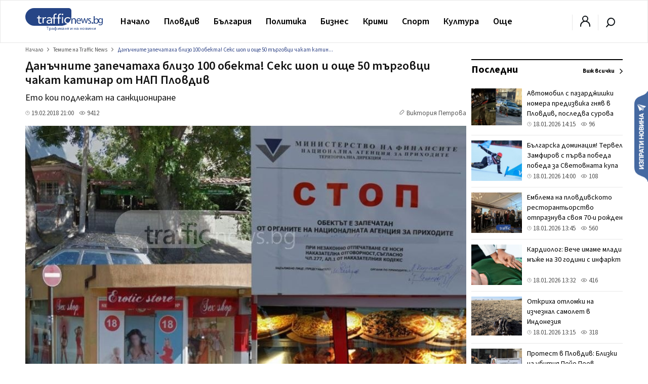

--- FILE ---
content_type: text/html; charset=utf-8
request_url: https://www.google.com/recaptcha/api2/aframe
body_size: 265
content:
<!DOCTYPE HTML><html><head><meta http-equiv="content-type" content="text/html; charset=UTF-8"></head><body><script nonce="6rcEhjoHmaiJUW_drR9hjQ">/** Anti-fraud and anti-abuse applications only. See google.com/recaptcha */ try{var clients={'sodar':'https://pagead2.googlesyndication.com/pagead/sodar?'};window.addEventListener("message",function(a){try{if(a.source===window.parent){var b=JSON.parse(a.data);var c=clients[b['id']];if(c){var d=document.createElement('img');d.src=c+b['params']+'&rc='+(localStorage.getItem("rc::a")?sessionStorage.getItem("rc::b"):"");window.document.body.appendChild(d);sessionStorage.setItem("rc::e",parseInt(sessionStorage.getItem("rc::e")||0)+1);localStorage.setItem("rc::h",'1768738896786');}}}catch(b){}});window.parent.postMessage("_grecaptcha_ready", "*");}catch(b){}</script></body></html>